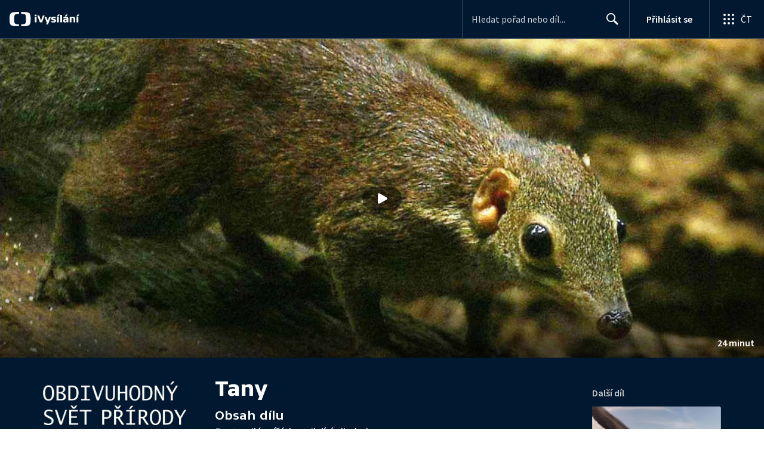

--- FILE ---
content_type: text/plain; charset=utf-8
request_url: https://events.getsitectrl.com/api/v1/events
body_size: 558
content:
{"id":"66f8dbbebd10071e","user_id":"66f8dbbebd65c1f7","time":1769047259892,"token":"1769047259.3af9fb1475ed3e724e08ec63d856e7fc.2a16247fc792b0f1f614513aab6e5241","geo":{"ip":"18.117.96.194","geopath":"147015:147763:220321:","geoname_id":4509177,"longitude":-83.0061,"latitude":39.9625,"postal_code":"43215","city":"Columbus","region":"Ohio","state_code":"OH","country":"United States","country_code":"US","timezone":"America/New_York"},"ua":{"platform":"Desktop","os":"Mac OS","os_family":"Mac OS X","os_version":"10.15.7","browser":"Other","browser_family":"ClaudeBot","browser_version":"1.0","device":"Spider","device_brand":"Spider","device_model":"Desktop"},"utm":{}}